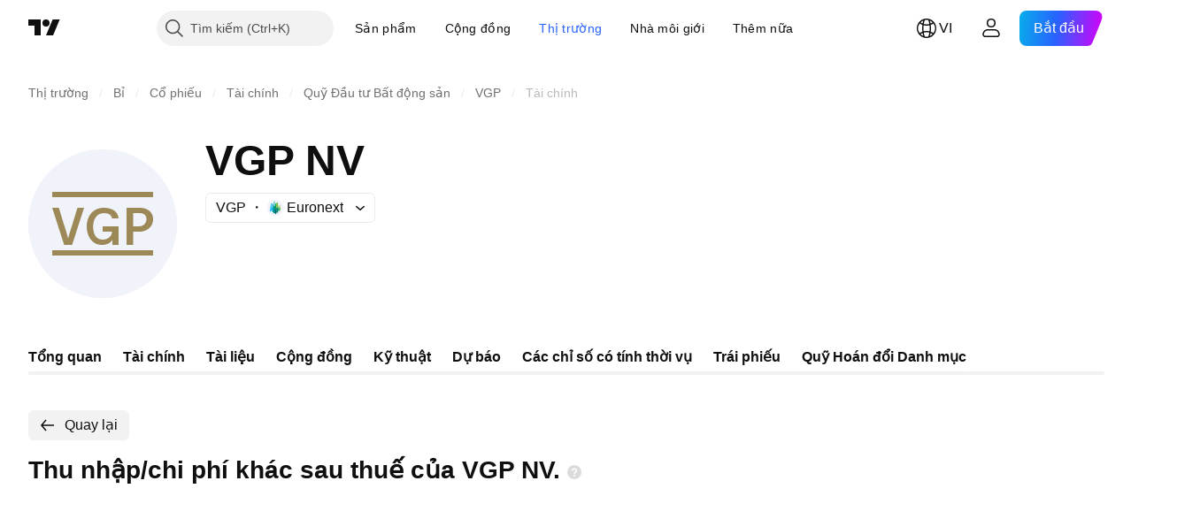

--- FILE ---
content_type: application/javascript; charset=utf-8
request_url: https://static.tradingview.com/static/bundles/vi.2097.9afd40a73f8b6e12ca88.js
body_size: 5251
content:
(self.webpackChunktradingview=self.webpackChunktradingview||[]).push([[2097,13728,24929,97747,47420,87238,68860,11467,52324],{945362:e=>{e.exports=["Tối"]},247167:e=>{e.exports=["Sáng"]},342305:e=>{e.exports={en:["d"]}},991688:e=>{e.exports=["g"]},960457:e=>{e.exports={en:["m"]}},231257:e=>{e.exports={en:["mn"]}},94500:e=>{e.exports={en:["y"]}},398459:e=>{e.exports={en:["Fr"]}},365535:e=>{e.exports={en:["Mo"]}},260496:e=>{e.exports={en:["Sa"]}},669199:e=>{e.exports={en:["Su"]}},451271:e=>{e.exports=["T4"]},628582:e=>{e.exports={en:["Th"]}},939329:e=>{e.exports=["Thứ 3"]},229994:e=>{e.exports={en:["C"]}},954614:e=>{e.exports={en:["H"]}},839463:e=>{e.exports={en:["L"]}},960513:e=>{e.exports={en:["O"]}},565321:e=>{e.exports=["K.lượng"]},829273:e=>{e.exports=["Hiện chưa có dữ liệu chênh lệch giá trong ngày"]},299153:e=>{e.exports=["Không có dữ liệu"]},285893:e=>{e.exports=["Không có dữ liệu cho độ phân giải này"]},734750:e=>{e.exports=["Tháng Năm"]},49806:e=>{e.exports=["trong %s"]},819078:e=>{e.exports=["3Tháng"]},272098:e=>{e.exports=["3N"]},995066:e=>{e.exports=["10N"]},832733:e=>{e.exports=["1Tháng"]},938100:e=>{e.exports=["1Ngày"]},492135:e=>{e.exports=["1 tuần"]},770303:e=>{e.exports=["1Năm"]},934777:e=>{e.exports=["2 năm"]},82855:e=>{e.exports=["5Ngày"]},446560:e=>{e.exports=["5Năm"]},68076:e=>{e.exports=["6 tháng"]},325732:e=>{e.exports=["Quần đảo Cocos (Keeling)"]},135867:e=>{e.exports={en:["Colombia"]}},484136:e=>{e.exports={en:["Comoros"]}},964858:e=>{e.exports={en:["Congo"]}},271558:e=>{e.exports=["Congo (Cộng hòa Dân chủ)"]},708859:e=>{e.exports=["Đảo Cook"]},268844:e=>{e.exports={en:["Costa Rica"]}},641026:e=>{e.exports=["Đảo Cayman"]},601097:e=>{e.exports={en:["Cabo Verde"]}},555489:e=>{e.exports=["Campuchia"]},977028:e=>{e.exports={en:["Cameroon"]}},15189:e=>{e.exports={en:["Canada"]}},77478:e=>{e.exports=["Cộng hòa Trung Phi"]},48355:e=>{e.exports={en:["Chad"]}},904338:e=>{e.exports={en:["Chile"]}},956464:e=>{e.exports=["Đảo Christmas"]},284004:e=>{e.exports=["Tiền điện tử"]},4074:e=>{e.exports={en:["Croatia"]}},769140:e=>{e.exports={en:["Cuba"]}},589417:e=>{e.exports=["Rượu cam bì"]},945171:e=>{e.exports={en:["Curaçao"]}},634737:e=>{e.exports=["Đảo Síp"]},873715:e=>{e.exports=["Séc"]},129808:e=>{e.exports=["Cộng Hòa Séc"]},261990:e=>{e.exports={en:["Czechia"]}},498762:e=>{e.exports=["Bờ biển Ngà"]},104553:e=>{e.exports=["Samoa Châu Mỹ"]},991464:e=>{e.exports=["Châu Mỹ"]},297570:e=>{e.exports={en:["Antarctica"]}},74589:e=>{e.exports=["Quốc đảo Antigua & Barbuda"]},965213:e=>{e.exports={en:["Andorra"]}},77720:e=>{e.exports={en:["Angola"]}},854902:e=>{e.exports=["Đảo Anguilla"]},976566:e=>{e.exports=["Hoạt động"]},993101:e=>{e.exports={en:["Afghanistan"]}},650344:e=>{e.exports=["Châu Phi"]},280025:e=>{e.exports={en:["Albania"]}},296181:e=>{e.exports={en:["Algeria"]}},233690:e=>{e.exports=["Tất cả"]},526785:e=>{e.exports=["Tháng 4"]},155852:e=>{e.exports=["Tháng Tư"]},114756:e=>{e.exports={en:["Aruba"]}},857587:e=>{e.exports={en:["Argentina"]}},779952:e=>{e.exports={en:["Armenia"]}},689182:e=>{
e.exports=["Châu Á"]},93762:e=>{e.exports=["Tháng Tám"]},959772:e=>{e.exports=["Tháng Tám"]},279233:e=>{e.exports=["Nước Úc"]},238278:e=>{e.exports=["Úc"]},46817:e=>{e.exports={en:["Azerbaijan"]}},425378:e=>{e.exports={en:["Botswana"]}},730763:e=>{e.exports=["Đảo Bouvet"]},931304:e=>{e.exports={en:["Bolivia"]}},557235:e=>{e.exports=["Bonaire, Sint Eustatius và Saba"]},970691:e=>{e.exports=["Bosnia và Herzegovina"]},335259:e=>{e.exports={en:["Bahamas"]}},578665:e=>{e.exports={en:["Bahrain"]}},452015:e=>{e.exports={en:["Bangladesh"]}},829387:e=>{e.exports=["Đảo quốc Barbados"]},523552:e=>{e.exports={en:["Belarus"]}},83324:e=>{e.exports=["Bỉ"]},787701:e=>{e.exports={en:["Belize"]}},588848:e=>{e.exports={en:["Benin"]}},314737:e=>{e.exports={en:["Bermuda"]}},284442:e=>{e.exports={en:["Bhutan"]}},550844:e=>{e.exports={en:["Bitcoin"]}},391906:e=>{e.exports={en:["Brunei"]}},612967:e=>{e.exports=["Nước Brazil"]},744246:e=>{e.exports=["Lãnh thổ Ấn Độ Dương thuộc Anh"]},653340:e=>{e.exports=["Đảo Virgin, thuộc Anh"]},714031:e=>{e.exports={en:["Bulgaria"]}},198297:e=>{e.exports={en:["Burkina Faso"]}},75822:e=>{e.exports={en:["Burundi"]}},367690:e=>{e.exports={en:["Gabon"]}},750705:e=>{e.exports=["Tăng giá"]},708785:e=>{e.exports={en:["Gambia"]}},514539:e=>{e.exports=["Khoảng trống Tăng giá"]},55314:e=>{e.exports=["Khoảng trống Giảm giá"]},795951:e=>{e.exports={en:["Georgia"]}},466698:e=>{e.exports=["Đức"]},498679:e=>{e.exports={en:["Ghana"]}},771017:e=>{e.exports={en:["Gibraltar"]}},318399:e=>{e.exports={en:["Greenland"]}},793289:e=>{e.exports=["Hy Lạp"]},932086:e=>{e.exports={en:["Grenada"]}},242116:e=>{e.exports={en:["Guyana"]}},164877:e=>{e.exports={en:["Guadeloupe"]}},544325:e=>{e.exports={en:["Guam"]}},877487:e=>{e.exports={en:["Guatemala"]}},408916:e=>{e.exports=["Đảo Guernsey"]},436455:e=>{e.exports={en:["Guinea"]}},308229:e=>{e.exports={en:["Guinea-Bissau"]}},194326:e=>{e.exports={en:["Dominica"]}},818604:e=>{e.exports=["Cộng hòa Dominican"]},543833:e=>{e.exports=["Không có dữ liệu cho người sử dụng tài khoản cơ bản"]},769036:e=>{e.exports=["Tháng Mười hai"]},309666:e=>{e.exports=["Tháng Mười hai"]},852501:e=>{e.exports=["Đan Mạch"]},507798:e=>{e.exports={en:["Djibouti"]}},413397:e=>{e.exports={en:["Ecuador"]}},337437:e=>{e.exports=["Ai Cập"]},880872:e=>{e.exports={en:["El Salvador"]}},746524:e=>{e.exports={en:["Equatorial Guinea"]}},730873:e=>{e.exports={en:["Eritrea"]}},87238:e=>{e.exports=["Lỗi"]},94120:e=>{e.exports={en:["Estonia"]}},898303:e=>{e.exports={en:["Eswatini"]}},33191:e=>{e.exports={en:["Ethiopia"]}},952367:e=>{e.exports=["Châu Âu"]},535146:e=>{e.exports=["Liên minh Châu Âu"]},255093:e=>{e.exports=["Ngoại hối"]},993475:e=>{e.exports=["Đảo Falkland"]},607723:e=>{e.exports=["Quần đảo Falkland (Malvinas)"]},452487:e=>{e.exports=["Đảo Faroe"]},617341:e=>{e.exports=["Tháng Hai"]},33630:e=>{e.exports=["Tháng Hai"]},152409:e=>{e.exports={en:["Fiji"]}},976454:e=>{e.exports=["Phần Lan"]},136238:e=>{e.exports=["Pháp"]},976079:e=>{e.exports=["Guiana thuộc Pháp"]},863825:e=>{e.exports=["Polynesia thuộc Pháp"]},
328607:e=>{e.exports=["Lãnh thổ phía Nam của Pháp"]},429991:e=>{e.exports=["Thứ 6"]},318525:e=>{e.exports=["Thứ Sáu"]},67686:e=>{e.exports={en:["Kosovo"]}},277560:e=>{e.exports={en:["Kazakhstan"]}},814966:e=>{e.exports={en:["Kenya"]}},446293:e=>{e.exports={en:["Kiribati"]}},395130:e=>{e.exports={en:["Kuwait"]}},458660:e=>{e.exports={en:["Kyrgyzstan"]}},12749:e=>{e.exports={en:["Holy See"]}},202816:e=>{e.exports={en:["Honduras"]}},463779:e=>{e.exports=["Hồng Kông, Trung Quốc"]},894709:e=>{e.exports={en:["Haiti"]}},236123:e=>{e.exports=["Đảo Heard và Quần đảo McDonald"]},661366:e=>{e.exports={en:["Hungary"]}},372520:e=>{e.exports=["Ấn Độ"]},802975:e=>{e.exports={en:["Indonesia"]}},440188:e=>{e.exports={en:["Iceland"]}},371746:e=>{e.exports={en:["Iraq"]}},711527:e=>{e.exports={en:["Ireland"]}},207825:e=>{e.exports=["Đảo Man"]},803354:e=>{e.exports={en:["Israel"]}},898163:e=>{e.exports={en:["Italy"]}},583009:e=>{e.exports={en:["Jordan"]}},1635:e=>{e.exports={en:["Jamaica"]}},657374:e=>{e.exports=["Tháng 1"]},944784:e=>{e.exports=["Tháng Một"]},200068:e=>{e.exports=["Nhật Bản"]},118598:e=>{e.exports={en:["Jersey"]}},183959:e=>{e.exports=["Tháng 7"]},924689:e=>{e.exports=["Tháng Bảy"]},87745:e=>{e.exports=["Tháng 6"]},402482:e=>{e.exports=["Tháng Sáu"]},285293:e=>{e.exports={en:["Oman"]}},728337:e=>{e.exports=["Tháng 10"]},814501:e=>{e.exports=["Tháng Mười"]},186402:e=>{e.exports=["Đăng nhập hoặc đăng ký để nhận dữ liệu"]},397541:e=>{e.exports=["Giảm giá"]},282773:e=>{e.exports={en:["Latvia"]}},591180:e=>{e.exports=["Lào"]},945613:e=>{e.exports={en:["Lebanon"]}},653395:e=>{e.exports={en:["Lesotho"]}},892100:e=>{e.exports={en:["Lithuania"]}},6621:e=>{e.exports={en:["Liberia"]}},555352:e=>{e.exports={en:["Libya"]}},386667:e=>{e.exports={en:["Liechtenstein"]}},975447:e=>{e.exports={en:["Luxembourg"]}},100026:e=>{e.exports={en:["Mozambique"]}},321336:e=>{e.exports={en:["Moldova"]}},947936:e=>{e.exports=["Thứ 2"]},208904:e=>{e.exports={en:["Monaco"]}},913709:e=>{e.exports=["Mông Cổ"]},889394:e=>{e.exports=["Thứ Hai"]},739365:e=>{e.exports={en:["Montenegro"]}},333262:e=>{e.exports={en:["Montserrat"]}},438601:e=>{e.exports=["Thêm Cổ phiếu hoạt động"]},398878:e=>{e.exports=["Thêm Mã có lợi nhuận"]},186065:e=>{e.exports=["Thêm Mã giảm giá"]},721433:e=>{e.exports={en:["Morocco"]}},667996:e=>{e.exports={en:["Mauritania"]}},150054:e=>{e.exports={en:["Mauritius"]}},849973:e=>{e.exports=["Tháng Năm"]},483149:e=>{e.exports={en:["Mayotte"]}},307062:e=>{e.exports={en:["Macao"]}},532269:e=>{e.exports=["Macau, Trung Quốc"]},459108:e=>{e.exports={en:["Macedonia"]}},660188:e=>{e.exports={en:["Madagascar"]}},602519:e=>{e.exports=["Trung Quốc Đại lục"]},245948:e=>{e.exports={en:["Malawi"]}},627967:e=>{e.exports={en:["Malaysia"]}},331615:e=>{e.exports={en:["Maldives"]}},623465:e=>{e.exports={en:["Mali"]}},563237:e=>{e.exports={en:["Malta"]}},103305:e=>{e.exports=["Tháng 3"]},635643:e=>{e.exports=["Tháng Ba"]},477843:e=>{e.exports=["Đảo Marshall"]},135152:e=>{e.exports={en:["Martinique"]}},865700:e=>{e.exports={en:["Mexico"]}},291098:e=>{
e.exports=["Micronesia (Liên bang)"]},685751:e=>{e.exports=["Trung Đông"]},23943:e=>{e.exports={en:["Myanmar"]}},146807:e=>{e.exports=["Chưa có dữ liệu"]},646545:e=>{e.exports=["Tháng 11"]},971561:e=>{e.exports=["Tháng Mười một"]},967412:e=>{e.exports=["Đảo Norfolk"]},845523:e=>{e.exports=["Na Uy"]},729782:e=>{e.exports=["Bắc Macedonia"]},612557:e=>{e.exports=["Nam quần đảo Mariana"]},473437:e=>{e.exports={en:["Nauru"]}},570618:e=>{e.exports={en:["Namibia"]}},616862:e=>{e.exports=["Hà Lan"]},249588:e=>{e.exports={en:["New Caledonia"]}},4216:e=>{e.exports={en:["New Zealand"]}},471288:e=>{e.exports={en:["Nepal"]}},907470:e=>{e.exports={en:["Niue"]}},623440:e=>{e.exports={en:["Nicaragua"]}},592189:e=>{e.exports={en:["Niger"]}},849868:e=>{e.exports={en:["Nigeria"]}},795021:e=>{e.exports=["Lãnh thổ Đảo SINT MAARTEN (Phần của Hà Lan)"]},310082:e=>{e.exports=["Nam Phi"]},447854:e=>{e.exports=["Nam Georgia và Quần đảo Nam Sandwich"]},587752:e=>{e.exports=["Hàn Quốc"]},457186:e=>{e.exports=["Nam Sudan"]},18178:e=>{e.exports=["Đảo Solomon"]},60057:e=>{e.exports={en:["Somalia"]}},591418:e=>{e.exports=["Thứ 7"]},38795:e=>{e.exports=["Thứ Bảy"]},761523:e=>{e.exports={en:["Saudi Arabia"]}},199483:e=>{e.exports={en:["Saint Barthélemy"]}},576975:e=>{e.exports=["Saint Kitts và Nevis"]},955835:e=>{e.exports=["Saint Helena, Ascension và Tristan da Cunha"]},258311:e=>{e.exports={en:["Saint Lucia"]}},425064:e=>{e.exports=["Saint Martin (phần Pháp)"]},797035:e=>{e.exports=["Saint Pierre và Miquelon"]},622613:e=>{e.exports=["Saint Vincent và Grenadines"]},598963:e=>{e.exports={en:["Samoa"]}},999762:e=>{e.exports={en:["San Marino"]}},279382:e=>{e.exports=["Sao Tome và Principe"]},420821:e=>{e.exports={en:["Seychelles"]}},224289:e=>{e.exports={en:["Senegal"]}},178469:e=>{e.exports=["Tháng 9"]},415261:e=>{e.exports=["Tháng Chín"]},718529:e=>{e.exports={en:["Serbia"]}},164992:e=>{e.exports={en:["Sierra Leone"]}},643795:e=>{e.exports={en:["Singapore"]}},73640:e=>{e.exports=["Sint Maarten (phần Hà Lan)"]},263432:e=>{e.exports={en:["Slovakia"]}},721821:e=>{e.exports={en:["Slovenia"]}},788321:e=>{e.exports=["Tây Ban Nha"]},804766:e=>{e.exports={en:["Sri Lanka"]}},974404:e=>{e.exports={en:["Sudan"]}},507458:e=>{e.exports=["CN"]},909304:e=>{e.exports=["Chủ nhật"]},818837:e=>{e.exports={en:["Suriname"]}},973915:e=>{e.exports=["Svalbard và Jan Mayen"]},369963:e=>{e.exports=["Thụy Điển"]},733971:e=>{e.exports=["Thụy Sĩ"]},274485:e=>{e.exports={en:["Syria"]}},968609:e=>{e.exports=["Ba Lan"]},39894:e=>{e.exports=["Bồ Đào Nha"]},990575:e=>{e.exports=["Thái Bình Dương"]},844436:e=>{e.exports={en:["Pakistan"]}},798476:e=>{e.exports={en:["Palau"]}},698083:e=>{e.exports=["Palestine, bang"]},100729:e=>{e.exports={en:["Panama"]}},725697:e=>{e.exports={en:["Papua New Guinea"]}},420135:e=>{e.exports={en:["Paraguay"]}},968562:e=>{e.exports=["Tỷ lệ % Tăng"]},420330:e=>{e.exports=["Tỷ lệ % Giảm"]},41778:e=>{e.exports=["Khoảng % Tăng"]},645034:e=>{e.exports=["Khoảng % Giảm"]},754255:e=>{e.exports=["Vùng % Tăng giá"]},192574:e=>{e.exports=["Vùng % Giảm giá"]},
851111:e=>{e.exports={en:["Peru"]}},613647:e=>{e.exports={en:["Philippines"]}},384382:e=>{e.exports={en:["Pitcairn"]}},843327:e=>{e.exports={en:["Puerto Rico"]}},89767:e=>{e.exports=["Quý 1"]},948923:e=>{e.exports=["Quý 2"]},367935:e=>{e.exports=["Quý 3"]},175507:e=>{e.exports=["Quý 4"]},933753:e=>{e.exports={en:["Qatar"]}},905945:e=>{e.exports={en:["Romania"]}},934883:e=>{e.exports=["Nước Nga"]},390598:e=>{e.exports=["Liên Bang Nga"]},758297:e=>{e.exports={en:["Rwanda"]}},872680:e=>{e.exports=["Đoàn tụ"]},513953:e=>{e.exports=["Toàn thế giới"]},590505:e=>{e.exports=["Wallis và Futuna"]},470480:e=>{e.exports=["Thứ 4"]},772765:e=>{e.exports=["Thứ tư"]},881277:e=>{e.exports=["Phía tây Sahara"]},832448:e=>{e.exports={en:["Togo"]}},104177:e=>{e.exports={en:["Tokelau"]}},250555:e=>{e.exports={en:["Tonga"]}},273157:e=>{e.exports=["Đài Loan, Trung Quốc"]},968458:e=>{e.exports={en:["Tajikistan"]}},498183:e=>{e.exports={en:["Tanzania"]}},301489:e=>{e.exports=["Thứ 5"]},834671:e=>{e.exports=["Thứ năm"]},553044:e=>{e.exports=["Thái Lan"]},127483:e=>{e.exports=["Tuần này"]},525528:e=>{e.exports=["Sàn giao dịch này không hỗ trợ tiện ích"]},803051:e=>{e.exports={en:["Timor-Leste"]}},31487:e=>{e.exports=["Trinidad và Tobago"]},430134:e=>{e.exports={en:["Tuvalu"]}},47493:e=>{e.exports=["Thứ 3"]},456334:e=>{e.exports=["Thứ ba"]},67759:e=>{e.exports={en:["Tunisia"]}},735683:e=>{e.exports={en:["Turkmenistan"]}},631810:e=>{e.exports=["Thổ Nhĩ Kỳ"]},970624:e=>{e.exports=["Quần đảo Turks và Caicos"]},431377:e=>{e.exports=["Đảo Virgin, Hoa Kỳ"]},163110:e=>{e.exports={en:["UAE"]}},587533:e=>{e.exports=["Vương quốc Anh"]},205482:e=>{e.exports=["Sở Giao dịch Chứng khoán Hoa Kỳ"]},301117:e=>{e.exports=["Mỹ"]},249091:e=>{e.exports=["Các Tiểu Vương quốc Ả Rập Thống nhất"]},28273:e=>{e.exports=["Anh Quốc"]},967941:e=>{e.exports=["Hoa Kỳ"]},736799:e=>{e.exports=["Quần đảo xa xôi nhỏ của Hoa Kỳ"]},588693:e=>{e.exports={en:["Uganda"]}},317475:e=>{e.exports=["Nước Ukraine"]},928553:e=>{e.exports={en:["Uruguay"]}},783970:e=>{e.exports={en:["Uzbekistan"]}},9025:e=>{e.exports=["Khối lượng Tăng giá"]},416257:e=>{e.exports={en:["Vanuatu"]}},643503:e=>{e.exports={en:["Venezuela"]}},85221:e=>{e.exports=["Việt Nam"]},423206:e=>{e.exports=["Đảo Virgin (Nước Anh)"]},301229:e=>{e.exports=["Đảo Virgin (Hoa Kỳ)"]},422369:e=>{e.exports={en:["YTD"]}},485420:e=>{e.exports=["Từ đầu năm đến nay"]},409384:e=>{e.exports={en:["Yemen"]}},867393:e=>{e.exports={en:["Zambia"]}},959155:e=>{e.exports={en:["Zimbabwe"]}},721444:e=>{e.exports=["một năm"]},979318:e=>{e.exports=["một ngày"]},603638:e=>{e.exports=["một tháng"]},152258:e=>{e.exports=["một giờ"]},271020:e=>{e.exports=["ngay bây giờ"]},126585:e=>{e.exports=["{dayName} {specialSymbolOpen}tại{specialSymbolClose}{dayTime}"]},277195:e=>{e.exports=["{specialSymbolOpen}{specialSymbolClose}Trước{dayName}{specialSymbolOpen}tại{specialSymbolClose}{dayTime}"]},866719:e=>{e.exports=["{specialSymbolOpen}Hôm nay tại {specialSymbolClose} {dayTime}"]},759934:e=>{
e.exports=["{specialSymbolOpen}Ngày mai tại {specialSymbolClose} {dayTime}"]},755454:e=>{e.exports=["{specialSymbolOpen}Hôm qua tại {specialSymbolClose} {dayTime}"]},906554:e=>{e.exports=["Quần đảo Aland"]},131192:e=>{e.exports=["%d giờ"]},479121:e=>{e.exports=["%d tháng"]},656434:e=>{e.exports=["%d phút"]},789212:e=>{e.exports=["%d năm"]},103030:e=>{e.exports=["{str} ngày"]},210574:e=>{e.exports=["{str} giờ"]},694617:e=>{e.exports=["{str} tháng"]},4390:e=>{e.exports=["{str} phút"]},644625:e=>{e.exports=["{str} tuần"]},216402:e=>{e.exports=["{str} năm"]}}]);

--- FILE ---
content_type: image/svg+xml
request_url: https://s3-symbol-logo.tradingview.com/vgp--big.svg
body_size: 226
content:
<!-- by TradingView --><svg width="56" height="56" viewBox="0 0 56 56" xmlns="http://www.w3.org/2000/svg"><path fill="#F0F3FA" d="M0 0h56v56H0z"/><path d="M47 16H9v2h38v-2ZM47 38H9v2h38v-2ZM13.5 36 9 22h2.5l1.77 5.85a81.6 81.6 0 0 1 1.72 5.65H15c.46-1.78 1.05-3.54 1.72-5.65L18.5 22H21l-4.5 14h-3ZM28.39 22c2.76 0 5.32 1.06 5.61 4h-2.49c-.27-1.6-1.58-1.97-3.12-1.97-2.8 0-3.98 2.58-3.98 5.05 0 2.4.81 4.92 3.59 4.92 2.27 0 3.51-1.5 3.51-3H28v-2h6v7h-2.32v-1.9h-.02c-.9 1.39-2.34 1.9-3.91 1.9-3.9 0-5.75-3.5-5.75-6.95 0-3.9 2.39-7.05 6.39-7.05ZM42.01 22c2.7 0 4.99 1.48 4.99 4.36 0 2.76-2.31 4.64-4.99 4.64H39.5v5H37V22h5.01Zm-2.51 7h2.24a2.66 2.66 0 0 0 2.76-2.66c0-1.71-1.22-2.34-2.76-2.34H39.5v5Z" fill="#9D8958"/></svg>

--- FILE ---
content_type: application/javascript; charset=utf-8
request_url: https://static.tradingview.com/static/bundles/vi.66615.5bc2a3fa97ab5129fcbf.js
body_size: 2191
content:
(self.webpackChunktradingview=self.webpackChunktradingview||[]).push([[66615,4551,25155,94947],{672831:n=>{n.exports=["Xếp hạng tín dụng"]},943831:n=>{n.exports=["Giá"]},713560:n=>{n.exports=["Giá."]},7546:n=>{n.exports=["Lợi tức"]},946527:n=>{n.exports=["Lợi suất đến khi đáo hạn"]},232149:n=>{n.exports=["Dữ liệu thời gian thực cho {symbolName}"]},409019:n=>{n.exports=["được cung cấp bởi sàn giao dịch {exchange}"]},108109:n=>{n.exports=["Quốc gia"]},184615:n=>{n.exports=["Hợp đồng liên tục"]},387206:n=>{n.exports=["Hợp đồng tương lai liên tục"]},89919:n=>{n.exports=["Hợp đồng đã hết hạn"]},645804:n=>{n.exports=["Hợp đồng"]},82001:n=>{n.exports={en:["Cboe One"]}},225869:n=>{n.exports=["Cuộc vui nào cũng đến lúc tàn. Hợp đồng vừa hết hạn!"]},948572:n=>{n.exports=["Tính đến ngày hôm nay {date}"]},269221:n=>{n.exports=["Kể từ {date}"]},387326:n=>{n.exports=["Khi đóng cửa ngày {date}"]},532049:n=>{n.exports=["Kết quả kiểm tra công ty trống"]},140915:n=>{n.exports=["Điều hướng Breadcrumbs"]},603341:n=>{n.exports=["Mua dữ liệu theo thời gian thực"]},379038:n=>{n.exports=["Vấn đề về dữ liệu"]},298579:n=>{n.exports=["Theo mặc định"]},162829:n=>{n.exports=["Trái phiếu mặc định"]},377335:n=>{n.exports=["Cảnh báo bị bãi yết"]},557501:n=>{n.exports=["Dữ liệu có nguồn gốc"]},966475:n=>{n.exports=["Nổi bật"]},729129:n=>{n.exports=["Nhà môi giới nổi bật cung cấp tính năng giao dịch trực tiếp với cặp {shortName} v.v."]},806508:n=>{n.exports=["Mã giao dịch Halal"]},142755:n=>{n.exports=["Nghĩa vụ chưa được thanh toán. Bên phát hành thanh toán chậm hơn một tháng, nguyên nhân là do nợ phiếu giảm giá hoặc nợ gốc."]},389193:n=>{n.exports=["Cập nhật lần cuối vào {date}"]},325155:n=>{n.exports=["Tìm hiểu thêm"]},394947:n=>{n.exports=["Xem thêm"]},857305:n=>{n.exports=["Thêm điều hướng breadcrumbs"]},317797:n=>{n.exports=["Danh sách ngày đáo hạn"]},261052:n=>{n.exports=["Không có giao dịch"]},538948:n=>{n.exports=["Nguồn"]},807940:n=>{n.exports=["Phiên bản hạ quy mô của các hợp đồng tương lai Mini (thông thường bằng 1/10 giá trị Mini)"]},599957:n=>{n.exports=["Xem trên Supercharts"]},613163:n=>{n.exports=["Mã"]},977776:n=>{n.exports=["Công cụ tổng hợp kết hợp các hợp đồng riêng lẻ. Hợp đồng 1! biểu thị cho tháng trước (ngày hết hạn gần nhất) trong khi 2! biểu thị ngày hết hạn thứ hai gần nhất."]},738208:n=>{n.exports=["Mã giao dịch tổng hợp"]},250441:n=>{n.exports=["Giá tính theo USD"]},197346:n=>{n.exports=["Giá tính theo {currency}"]},224675:n=>{n.exports=["Danh sách chính"]},322749:n=>{n.exports=["Sản phẩm"]},239674:n=>{n.exports=["Hợp đồng chứng khoán phái sinh giá trị nhỏ cho các nhà đầu tư bán lẻ (thông thường bằng 1/5 giá trị trung bình)"]},468661:n=>{n.exports=["Sàn giao dịch cổ phiếu chính hoặc đầu tiên nơi niêm yết và giao dịch cổ phiếu của công ty."]},427197:n=>{n.exports=["Xếp hạng của đồng tiền coin theo giá trị vốn hóa"]},132561:n=>{n.exports=["Tài sản này sẽ sớm được niêm yết. Dữ liệu trực tiếp sẽ có sẵn khi giao dịch bắt đầu. Trước đó, bạn có thể khám phá dữ liệu cơ bản."]},463825:n=>{
n.exports=["Dữ liệu này là dữ liệu thời gian thực, nhưng có thể đôi chút khác biệt với dữ liệu chính thức từ các sở giao dịch chính."]},282131:n=>{n.exports=["Dữ liệu này theo gian thực, nhưng có thể đôi chút khác biệt với dữ liệu chính thức từ {exchange}."]},632125:n=>{n.exports=["Đây là công ty đang trong giai đoạn phát triển, chưa có kế hoạch kinh doanh cụ thể, thường được thành lập để huy động vốn cho việc sáp nhập hoặc mua lại trong tương lai."]},573682:n=>{n.exports=['Đây là trái phiếu tuân thủ luật Shariah, thường được gọi là "sukuk", nghĩa là trái phiếu tuân thủ luật Hồi giáo cấm lãi suất. Không giống như trái phiếu thông thường, liên quan đến việc trả lãi suất, sukuk đại diện cho quyền sở hữu đối với tài sản hoặc dự án cơ bản và nhà đầu tư kiếm được lợi nhuận dựa trên chia sẻ lợi nhuận hoặc thu nhập cho thuê.']},238004:n=>{n.exports=["Đây là cổ phiếu tuân thủ luật Shariah, tức là tuân thủ luật Hồi giáo. Công ty này không tính phí hoặc nhận lãi, không tham gia một số ngành nhất định (cờ bạc, đồ uống có cồn, thuốc lá, sản phẩm từ thịt heo)."]},894556:n=>{n.exports=["Đây không còn là giao dịch công khai nữa nên sẽ không thêm dữ liệu mới. Bạn có thể khám phá dữ liệu lịch sử ở đây."]},952500:n=>{n.exports=["Đây là các chỉ số tài chính được tạo ra bằng cách kết hợp và/hoặc xử lý dữ liệu thô được cung cấp từ nhiều nguồn khác nhau."]},628553:n=>{n.exports=["Mã này được TradingView tính toán bằng tỉ giá trong các sàn giao dịch khác."]},598819:n=>{n.exports=["Giao dịch với {brokerName}"]},288628:n=>{n.exports=["IPO sắp tới"]},141181:n=>{n.exports=["kể từ {date}"]},679047:n=>{n.exports=["{date} hợp đồng"]},184767:n=>{n.exports=["{exchange} bởi {originalExchange}"]}}]);